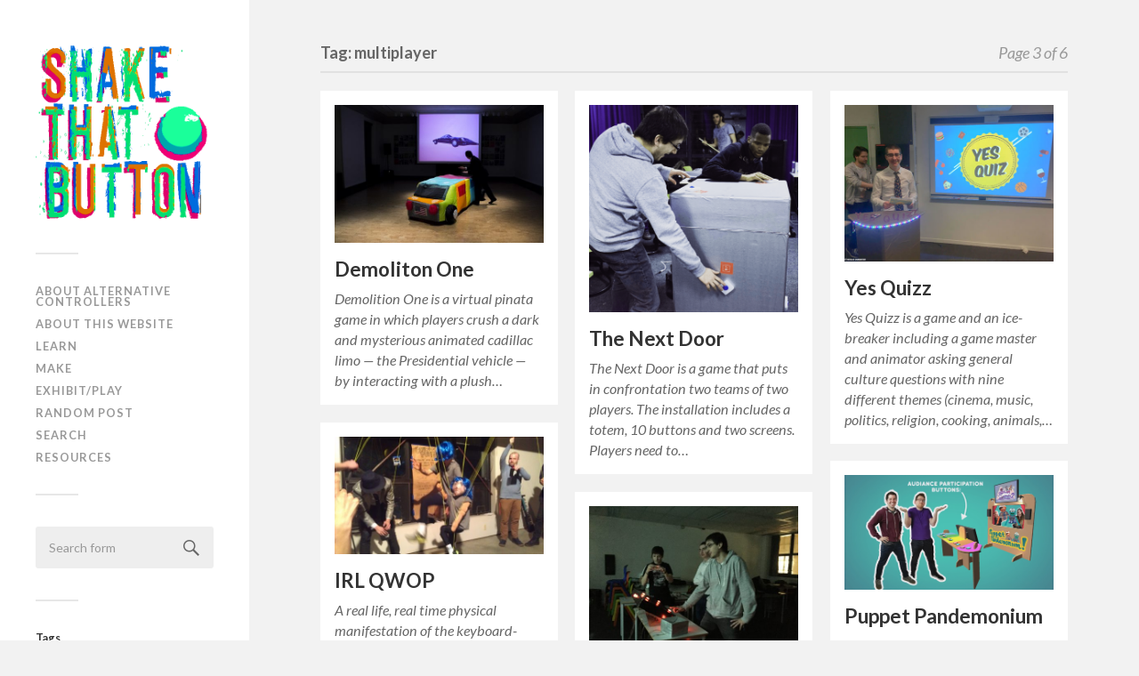

--- FILE ---
content_type: text/html; charset=UTF-8
request_url: http://shakethatbutton.com/tag/multiplayer/page/3/
body_size: 12327
content:
<!DOCTYPE html>

<html class="no-js" lang="en-GB">

	<head profile="http://gmpg.org/xfn/11">
		
		<meta http-equiv="Content-Type" content="text/html; charset=UTF-8" />
		<meta name="viewport" content="width=device-width, initial-scale=1.0, maximum-scale=1.0, user-scalable=no" >
				
				 
		<title>multiplayer &#8211; Page 3 &#8211; Shake That Button</title>
<script>document.documentElement.className = document.documentElement.className.replace("no-js","js");</script>
<link rel='dns-prefetch' href='//s.w.org' />
<link rel="alternate" type="application/rss+xml" title="Shake That Button &raquo; Feed" href="http://shakethatbutton.com/feed/" />
<link rel="alternate" type="application/rss+xml" title="Shake That Button &raquo; Comments Feed" href="http://shakethatbutton.com/comments/feed/" />
<link rel="alternate" type="application/rss+xml" title="Shake That Button &raquo; multiplayer Tag Feed" href="http://shakethatbutton.com/tag/multiplayer/feed/" />
		<script type="text/javascript">
			window._wpemojiSettings = {"baseUrl":"https:\/\/s.w.org\/images\/core\/emoji\/11.2.0\/72x72\/","ext":".png","svgUrl":"https:\/\/s.w.org\/images\/core\/emoji\/11.2.0\/svg\/","svgExt":".svg","source":{"concatemoji":"http:\/\/shakethatbutton.com\/wp-includes\/js\/wp-emoji-release.min.js?ver=5.1.21"}};
			!function(e,a,t){var n,r,o,i=a.createElement("canvas"),p=i.getContext&&i.getContext("2d");function s(e,t){var a=String.fromCharCode;p.clearRect(0,0,i.width,i.height),p.fillText(a.apply(this,e),0,0);e=i.toDataURL();return p.clearRect(0,0,i.width,i.height),p.fillText(a.apply(this,t),0,0),e===i.toDataURL()}function c(e){var t=a.createElement("script");t.src=e,t.defer=t.type="text/javascript",a.getElementsByTagName("head")[0].appendChild(t)}for(o=Array("flag","emoji"),t.supports={everything:!0,everythingExceptFlag:!0},r=0;r<o.length;r++)t.supports[o[r]]=function(e){if(!p||!p.fillText)return!1;switch(p.textBaseline="top",p.font="600 32px Arial",e){case"flag":return s([55356,56826,55356,56819],[55356,56826,8203,55356,56819])?!1:!s([55356,57332,56128,56423,56128,56418,56128,56421,56128,56430,56128,56423,56128,56447],[55356,57332,8203,56128,56423,8203,56128,56418,8203,56128,56421,8203,56128,56430,8203,56128,56423,8203,56128,56447]);case"emoji":return!s([55358,56760,9792,65039],[55358,56760,8203,9792,65039])}return!1}(o[r]),t.supports.everything=t.supports.everything&&t.supports[o[r]],"flag"!==o[r]&&(t.supports.everythingExceptFlag=t.supports.everythingExceptFlag&&t.supports[o[r]]);t.supports.everythingExceptFlag=t.supports.everythingExceptFlag&&!t.supports.flag,t.DOMReady=!1,t.readyCallback=function(){t.DOMReady=!0},t.supports.everything||(n=function(){t.readyCallback()},a.addEventListener?(a.addEventListener("DOMContentLoaded",n,!1),e.addEventListener("load",n,!1)):(e.attachEvent("onload",n),a.attachEvent("onreadystatechange",function(){"complete"===a.readyState&&t.readyCallback()})),(n=t.source||{}).concatemoji?c(n.concatemoji):n.wpemoji&&n.twemoji&&(c(n.twemoji),c(n.wpemoji)))}(window,document,window._wpemojiSettings);
		</script>
		<style type="text/css">
img.wp-smiley,
img.emoji {
	display: inline !important;
	border: none !important;
	box-shadow: none !important;
	height: 1em !important;
	width: 1em !important;
	margin: 0 .07em !important;
	vertical-align: -0.1em !important;
	background: none !important;
	padding: 0 !important;
}
</style>
			<style type="text/css">
				</style>
	<link rel='stylesheet' id='wp-block-library-css'  href='http://shakethatbutton.com/wp-includes/css/dist/block-library/style.min.css?ver=5.1.21' type='text/css' media='all' />
<link rel='stylesheet' id='wp-paginate-css'  href='http://shakethatbutton.com/wp-content/plugins/wp-paginate/css/wp-paginate.css?ver=2.0.7' type='text/css' media='screen' />
<link rel='stylesheet' id='fukasawa_googleFonts-css'  href='//fonts.googleapis.com/css?family=Lato%3A400%2C400italic%2C700%2C700italic&#038;ver=5.1.21' type='text/css' media='all' />
<link rel='stylesheet' id='fukasawa_genericons-css'  href='http://shakethatbutton.com/wp-content/themes/fukasawa/genericons/genericons.css?ver=5.1.21' type='text/css' media='all' />
<link rel='stylesheet' id='fukasawa_style-css'  href='http://shakethatbutton.com/wp-content/themes/fukasawa/style.css?ver=5.1.21' type='text/css' media='all' />
<script type='text/javascript' src='http://shakethatbutton.com/wp-includes/js/jquery/jquery.js?ver=1.12.4'></script>
<script type='text/javascript' src='http://shakethatbutton.com/wp-includes/js/jquery/jquery-migrate.min.js?ver=1.4.1'></script>
<link rel='https://api.w.org/' href='http://shakethatbutton.com/wp-json/' />
<link rel="EditURI" type="application/rsd+xml" title="RSD" href="http://shakethatbutton.com/xmlrpc.php?rsd" />
<link rel="wlwmanifest" type="application/wlwmanifest+xml" href="http://shakethatbutton.com/wp-includes/wlwmanifest.xml" /> 
<meta name="generator" content="WordPress 5.1.21" />
      
	      <!-- Customizer CSS --> 
	      
	      <style type="text/css">
	           	           	           	           	           	           	           	           	           	           	           	           	           	           	           	           	           	           	           	           	           	           	           	           	           	           	           	           	           	           	           	           
	           	           	           	           
	           	           	           	           	      </style> 
	      
	      <!--/Customizer CSS-->
	      
      	
	</head>
	
	<body class="archive paged tag tag-multiplayer tag-25 paged-3 tag-paged-3 wp-is-not-mobile">
	
		<div class="mobile-navigation">
	
			<ul class="mobile-menu">
						
				<li id="menu-item-1755" class="menu-item menu-item-type-post_type menu-item-object-page menu-item-1755"><a href="http://shakethatbutton.com/about-alternative-controllers/">About alternative controllers</a></li>
<li id="menu-item-1752" class="menu-item menu-item-type-post_type menu-item-object-page menu-item-1752"><a href="http://shakethatbutton.com/what-is-this-website/">About this website</a></li>
<li id="menu-item-1751" class="menu-item menu-item-type-post_type menu-item-object-page menu-item-1751"><a href="http://shakethatbutton.com/wow-inspiration/">Learn</a></li>
<li id="menu-item-1754" class="menu-item menu-item-type-post_type menu-item-object-page menu-item-1754"><a href="http://shakethatbutton.com/where-to-make-them/">Make</a></li>
<li id="menu-item-1753" class="menu-item menu-item-type-post_type menu-item-object-page menu-item-1753"><a href="http://shakethatbutton.com/where-to-playexhibit/">Exhibit/Play</a></li>
<li id="menu-item-1750" class="menu-item menu-item-type-post_type menu-item-object-page menu-item-1750"><a href="http://shakethatbutton.com/random/">Random post</a></li>
<li id="menu-item-1763" class="menu-item menu-item-type-post_type menu-item-object-page menu-item-1763"><a href="http://shakethatbutton.com/search/">Search</a></li>
<li id="menu-item-2305" class="menu-item menu-item-type-custom menu-item-object-custom menu-item-2305"><a href="https://altctrls.info/">Resources</a></li>
				
			 </ul>
		 
		</div> <!-- /mobile-navigation -->
	
		<div class="sidebar">
		
						
		        <a class="blog-logo" href='http://shakethatbutton.com/' title='Shake That Button &mdash; Alternative controllers, video game installations and playful performances' rel='home'>
		        	<img src='http://shakethatbutton.com/wp-content/uploads/2017/09/shake-square.png' alt='Shake That Button'>
		        </a>
		
						
			<a class="nav-toggle hidden" title="Click to view the navigation" href="#">
			
				<div class="bars">
				
					<div class="bar"></div>
					<div class="bar"></div>
					<div class="bar"></div>
					
					<div class="clear"></div>
				
				</div>
				
				<p>
					<span class="menu">Menu</span>
					<span class="close">Close</span>
				</p>
			
			</a>
			
			<ul class="main-menu">
				
				<li class="menu-item menu-item-type-post_type menu-item-object-page menu-item-1755"><a href="http://shakethatbutton.com/about-alternative-controllers/">About alternative controllers</a></li>
<li class="menu-item menu-item-type-post_type menu-item-object-page menu-item-1752"><a href="http://shakethatbutton.com/what-is-this-website/">About this website</a></li>
<li class="menu-item menu-item-type-post_type menu-item-object-page menu-item-1751"><a href="http://shakethatbutton.com/wow-inspiration/">Learn</a></li>
<li class="menu-item menu-item-type-post_type menu-item-object-page menu-item-1754"><a href="http://shakethatbutton.com/where-to-make-them/">Make</a></li>
<li class="menu-item menu-item-type-post_type menu-item-object-page menu-item-1753"><a href="http://shakethatbutton.com/where-to-playexhibit/">Exhibit/Play</a></li>
<li class="menu-item menu-item-type-post_type menu-item-object-page menu-item-1750"><a href="http://shakethatbutton.com/random/">Random post</a></li>
<li class="menu-item menu-item-type-post_type menu-item-object-page menu-item-1763"><a href="http://shakethatbutton.com/search/">Search</a></li>
<li class="menu-item menu-item-type-custom menu-item-object-custom menu-item-2305"><a href="https://altctrls.info/">Resources</a></li>
				
			 </ul>
			 
			 <div class="widgets">
			 
			 	<div class="widget widget_search"><div class="widget-content"><form method="get" class="search-form" id="search-form" action="http://shakethatbutton.com/">
	<input type="search" class="search-field" placeholder="Search form" name="s" id="s" /> 
	<a id="searchsubmit" class="search-button" onclick="document.getElementById('search-form').submit(); return false;"><div class="genericon genericon-search"></div></a>
</form></div><div class="clear"></div></div><div class="widget widget_tag_cloud"><div class="widget-content"><h3 class="widget-title">Tags</h3><div class="tagcloud"><a href="http://shakethatbutton.com/tag/2-players/" class="tag-cloud-link tag-link-6 tag-link-position-1" style="font-size: 20.669683257919pt;" aria-label="2 players (198 items)">2 players</a>
<a href="http://shakethatbutton.com/tag/air/" class="tag-cloud-link tag-link-122 tag-link-position-2" style="font-size: 14.461538461538pt;" aria-label="air (20 items)">air</a>
<a href="http://shakethatbutton.com/tag/altctrljam/" class="tag-cloud-link tag-link-117 tag-link-position-3" style="font-size: 15.031674208145pt;" aria-label="altctrljam (25 items)">altctrljam</a>
<a href="http://shakethatbutton.com/tag/amazeathome/" class="tag-cloud-link tag-link-169 tag-link-position-4" style="font-size: 11.484162895928pt;" aria-label="amazeathome (6 items)">amazeathome</a>
<a href="http://shakethatbutton.com/tag/analogical/" class="tag-cloud-link tag-link-47 tag-link-position-5" style="font-size: 16.995475113122pt;" aria-label="analogical (51 items)">analogical</a>
<a href="http://shakethatbutton.com/tag/animal/" class="tag-cloud-link tag-link-56 tag-link-position-6" style="font-size: 15.981900452489pt;" aria-label="animal (35 items)">animal</a>
<a href="http://shakethatbutton.com/tag/arcade/" class="tag-cloud-link tag-link-85 tag-link-position-7" style="font-size: 19.085972850679pt;" aria-label="arcade (111 items)">arcade</a>
<a href="http://shakethatbutton.com/tag/asymmetric/" class="tag-cloud-link tag-link-92 tag-link-position-8" style="font-size: 16.742081447964pt;" aria-label="asymmetric (47 items)">asymmetric</a>
<a href="http://shakethatbutton.com/tag/augmented-reality/" class="tag-cloud-link tag-link-146 tag-link-position-9" style="font-size: 10.533936651584pt;" aria-label="augmented reality (4 items)">augmented reality</a>
<a href="http://shakethatbutton.com/tag/barcode/" class="tag-cloud-link tag-link-179 tag-link-position-10" style="font-size: 11.484162895928pt;" aria-label="barcode (6 items)">barcode</a>
<a href="http://shakethatbutton.com/tag/body/" class="tag-cloud-link tag-link-15 tag-link-position-11" style="font-size: 17.565610859729pt;" aria-label="body (64 items)">body</a>
<a href="http://shakethatbutton.com/tag/bomb/" class="tag-cloud-link tag-link-54 tag-link-position-12" style="font-size: 9.9004524886878pt;" aria-label="bomb (3 items)">bomb</a>
<a href="http://shakethatbutton.com/tag/boxed/" class="tag-cloud-link tag-link-162 tag-link-position-13" style="font-size: 12.434389140271pt;" aria-label="boxed (9 items)">boxed</a>
<a href="http://shakethatbutton.com/tag/button/" class="tag-cloud-link tag-link-14 tag-link-position-14" style="font-size: 15.79185520362pt;" aria-label="button (33 items)">button</a>
<a href="http://shakethatbutton.com/tag/cardboard/" class="tag-cloud-link tag-link-180 tag-link-position-15" style="font-size: 13.574660633484pt;" aria-label="cardboard (14 items)">cardboard</a>
<a href="http://shakethatbutton.com/tag/clumsimulator/" class="tag-cloud-link tag-link-31 tag-link-position-16" style="font-size: 14.588235294118pt;" aria-label="clumsimulator (21 items)">clumsimulator</a>
<a href="http://shakethatbutton.com/tag/coin-operated/" class="tag-cloud-link tag-link-96 tag-link-position-17" style="font-size: 10.533936651584pt;" aria-label="coin-operated (4 items)">coin-operated</a>
<a href="http://shakethatbutton.com/tag/communication/" class="tag-cloud-link tag-link-5 tag-link-position-18" style="font-size: 16.868778280543pt;" aria-label="communication (49 items)">communication</a>
<a href="http://shakethatbutton.com/tag/competitive/" class="tag-cloud-link tag-link-16 tag-link-position-19" style="font-size: 19.909502262443pt;" aria-label="competitive (151 items)">competitive</a>
<a href="http://shakethatbutton.com/tag/cooperative/" class="tag-cloud-link tag-link-17 tag-link-position-20" style="font-size: 19.972850678733pt;" aria-label="cooperative (155 items)">cooperative</a>
<a href="http://shakethatbutton.com/tag/crafts/" class="tag-cloud-link tag-link-150 tag-link-position-21" style="font-size: 14.461538461538pt;" aria-label="crafts (20 items)">crafts</a>
<a href="http://shakethatbutton.com/tag/crowd/" class="tag-cloud-link tag-link-125 tag-link-position-22" style="font-size: 14.714932126697pt;" aria-label="crowd (22 items)">crowd</a>
<a href="http://shakethatbutton.com/tag/custom/" class="tag-cloud-link tag-link-84 tag-link-position-23" style="font-size: 21.809954751131pt;" aria-label="custom (300 items)">custom</a>
<a href="http://shakethatbutton.com/tag/dancing/" class="tag-cloud-link tag-link-94 tag-link-position-24" style="font-size: 14.714932126697pt;" aria-label="dancing (22 items)">dancing</a>
<a href="http://shakethatbutton.com/tag/destructive/" class="tag-cloud-link tag-link-177 tag-link-position-25" style="font-size: 9.9004524886878pt;" aria-label="destructive (3 items)">destructive</a>
<a href="http://shakethatbutton.com/tag/disability/" class="tag-cloud-link tag-link-185 tag-link-position-26" style="font-size: 9.9004524886878pt;" aria-label="disability (3 items)">disability</a>
<a href="http://shakethatbutton.com/tag/earth/" class="tag-cloud-link tag-link-178 tag-link-position-27" style="font-size: 11.0407239819pt;" aria-label="earth (5 items)">earth</a>
<a href="http://shakethatbutton.com/tag/eniarof/" class="tag-cloud-link tag-link-148 tag-link-position-28" style="font-size: 13.384615384615pt;" aria-label="eniarof (13 items)">eniarof</a>
<a href="http://shakethatbutton.com/tag/enjmin/" class="tag-cloud-link tag-link-184 tag-link-position-29" style="font-size: 14.841628959276pt;" aria-label="ENJMIN (23 items)">ENJMIN</a>
<a href="http://shakethatbutton.com/tag/escape/" class="tag-cloud-link tag-link-163 tag-link-position-30" style="font-size: 12.941176470588pt;" aria-label="escape (11 items)">escape</a>
<a href="http://shakethatbutton.com/tag/etch-a-sketch/" class="tag-cloud-link tag-link-110 tag-link-position-31" style="font-size: 11.0407239819pt;" aria-label="etch a sketch (5 items)">etch a sketch</a>
<a href="http://shakethatbutton.com/tag/eye-tracking/" class="tag-cloud-link tag-link-115 tag-link-position-32" style="font-size: 9.1402714932127pt;" aria-label="eye tracking (2 items)">eye tracking</a>
<a href="http://shakethatbutton.com/tag/fighting/" class="tag-cloud-link tag-link-35 tag-link-position-33" style="font-size: 15.285067873303pt;" aria-label="fighting (27 items)">fighting</a>
<a href="http://shakethatbutton.com/tag/fine-art/" class="tag-cloud-link tag-link-174 tag-link-position-34" style="font-size: 9.1402714932127pt;" aria-label="fine art (2 items)">fine art</a>
<a href="http://shakethatbutton.com/tag/fire/" class="tag-cloud-link tag-link-142 tag-link-position-35" style="font-size: 9.9004524886878pt;" aria-label="fire (3 items)">fire</a>
<a href="http://shakethatbutton.com/tag/food/" class="tag-cloud-link tag-link-77 tag-link-position-36" style="font-size: 15.475113122172pt;" aria-label="food (29 items)">food</a>
<a href="http://shakethatbutton.com/tag/furniture/" class="tag-cloud-link tag-link-154 tag-link-position-37" style="font-size: 15.285067873303pt;" aria-label="furniture (27 items)">furniture</a>
<a href="http://shakethatbutton.com/tag/game-console/" class="tag-cloud-link tag-link-152 tag-link-position-38" style="font-size: 12.434389140271pt;" aria-label="game console (9 items)">game console</a>
<a href="http://shakethatbutton.com/tag/generative/" class="tag-cloud-link tag-link-61 tag-link-position-39" style="font-size: 17.502262443439pt;" aria-label="generative (62 items)">generative</a>
<a href="http://shakethatbutton.com/tag/hack/" class="tag-cloud-link tag-link-87 tag-link-position-40" style="font-size: 17.185520361991pt;" aria-label="hack (55 items)">hack</a>
<a href="http://shakethatbutton.com/tag/haptic/" class="tag-cloud-link tag-link-182 tag-link-position-41" style="font-size: 11.484162895928pt;" aria-label="haptic (6 items)">haptic</a>
<a href="http://shakethatbutton.com/tag/idle/" class="tag-cloud-link tag-link-98 tag-link-position-42" style="font-size: 14.20814479638pt;" aria-label="idle (18 items)">idle</a>
<a href="http://shakethatbutton.com/tag/immersion/" class="tag-cloud-link tag-link-41 tag-link-position-43" style="font-size: 15.981900452489pt;" aria-label="immersion (35 items)">immersion</a>
<a href="http://shakethatbutton.com/tag/installation/" class="tag-cloud-link tag-link-82 tag-link-position-44" style="font-size: 20.606334841629pt;" aria-label="installation (193 items)">installation</a>
<a href="http://shakethatbutton.com/tag/intimacy/" class="tag-cloud-link tag-link-38 tag-link-position-45" style="font-size: 15.981900452489pt;" aria-label="intimacy (35 items)">intimacy</a>
<a href="http://shakethatbutton.com/tag/investigation/" class="tag-cloud-link tag-link-165 tag-link-position-46" style="font-size: 11.0407239819pt;" aria-label="investigation (5 items)">investigation</a>
<a href="http://shakethatbutton.com/tag/key-mapping/" class="tag-cloud-link tag-link-44 tag-link-position-47" style="font-size: 11.484162895928pt;" aria-label="key mapping (6 items)">key mapping</a>
<a href="http://shakethatbutton.com/tag/labyrinth/" class="tag-cloud-link tag-link-187 tag-link-position-48" style="font-size: 9.9004524886878pt;" aria-label="labyrinth (3 items)">labyrinth</a>
<a href="http://shakethatbutton.com/tag/light/" class="tag-cloud-link tag-link-118 tag-link-position-49" style="font-size: 17.882352941176pt;" aria-label="light (72 items)">light</a>
<a href="http://shakethatbutton.com/tag/mask/" class="tag-cloud-link tag-link-12 tag-link-position-50" style="font-size: 12.117647058824pt;" aria-label="mask (8 items)">mask</a>
<a href="http://shakethatbutton.com/tag/mind/" class="tag-cloud-link tag-link-103 tag-link-position-51" style="font-size: 10.533936651584pt;" aria-label="mind (4 items)">mind</a>
<a href="http://shakethatbutton.com/tag/motion-tracking/" class="tag-cloud-link tag-link-58 tag-link-position-52" style="font-size: 15.285067873303pt;" aria-label="motion tracking (27 items)">motion tracking</a>
<a href="http://shakethatbutton.com/tag/multiplayer/" class="tag-cloud-link tag-link-25 tag-link-position-53" style="font-size: 20.162895927602pt;" aria-label="multiplayer (166 items)">multiplayer</a>
<a href="http://shakethatbutton.com/tag/musical-instrument/" class="tag-cloud-link tag-link-62 tag-link-position-54" style="font-size: 17.31221719457pt;" aria-label="musical instrument (58 items)">musical instrument</a>
<a href="http://shakethatbutton.com/tag/no-electronics/" class="tag-cloud-link tag-link-36 tag-link-position-55" style="font-size: 14.461538461538pt;" aria-label="no electronics (20 items)">no electronics</a>
<a href="http://shakethatbutton.com/tag/no-hands/" class="tag-cloud-link tag-link-18 tag-link-position-56" style="font-size: 16.932126696833pt;" aria-label="no hands (50 items)">no hands</a>
<a href="http://shakethatbutton.com/tag/no-programming/" class="tag-cloud-link tag-link-71 tag-link-position-57" style="font-size: 16.171945701357pt;" aria-label="no programming (38 items)">no programming</a>
<a href="http://shakethatbutton.com/tag/no-screen/" class="tag-cloud-link tag-link-29 tag-link-position-58" style="font-size: 20.226244343891pt;" aria-label="no screen (167 items)">no screen</a>
<a href="http://shakethatbutton.com/tag/no-visibility/" class="tag-cloud-link tag-link-32 tag-link-position-59" style="font-size: 15.981900452489pt;" aria-label="no visibility (35 items)">no visibility</a>
<a href="http://shakethatbutton.com/tag/oujevipo-exhibition/" class="tag-cloud-link tag-link-147 tag-link-position-60" style="font-size: 11.0407239819pt;" aria-label="oujevipo exhibition (5 items)">oujevipo exhibition</a>
<a href="http://shakethatbutton.com/tag/outdoor/" class="tag-cloud-link tag-link-64 tag-link-position-61" style="font-size: 14.968325791855pt;" aria-label="outdoor (24 items)">outdoor</a>
<a href="http://shakethatbutton.com/tag/oversized/" class="tag-cloud-link tag-link-34 tag-link-position-62" style="font-size: 15.665158371041pt;" aria-label="oversized (31 items)">oversized</a>
<a href="http://shakethatbutton.com/tag/pain/" class="tag-cloud-link tag-link-88 tag-link-position-63" style="font-size: 14.20814479638pt;" aria-label="pain (18 items)">pain</a>
<a href="http://shakethatbutton.com/tag/paper/" class="tag-cloud-link tag-link-51 tag-link-position-64" style="font-size: 17.438914027149pt;" aria-label="paper (61 items)">paper</a>
<a href="http://shakethatbutton.com/tag/performance/" class="tag-cloud-link tag-link-83 tag-link-position-65" style="font-size: 17.122171945701pt;" aria-label="performance (54 items)">performance</a>
<a href="http://shakethatbutton.com/tag/pinball/" class="tag-cloud-link tag-link-90 tag-link-position-66" style="font-size: 12.941176470588pt;" aria-label="pinball (11 items)">pinball</a>
<a href="http://shakethatbutton.com/tag/plant/" class="tag-cloud-link tag-link-99 tag-link-position-67" style="font-size: 12.434389140271pt;" aria-label="plant (9 items)">plant</a>
<a href="http://shakethatbutton.com/tag/playable-at-home/" class="tag-cloud-link tag-link-66 tag-link-position-68" style="font-size: 16.108597285068pt;" aria-label="playable at home (37 items)">playable at home</a>
<a href="http://shakethatbutton.com/tag/projection/" class="tag-cloud-link tag-link-156 tag-link-position-69" style="font-size: 11.0407239819pt;" aria-label="projection (5 items)">projection</a>
<a href="http://shakethatbutton.com/tag/projection-mapping/" class="tag-cloud-link tag-link-109 tag-link-position-70" style="font-size: 15.981900452489pt;" aria-label="projection mapping (35 items)">projection mapping</a>
<a href="http://shakethatbutton.com/tag/puppet/" class="tag-cloud-link tag-link-176 tag-link-position-71" style="font-size: 12.434389140271pt;" aria-label="puppet (9 items)">puppet</a>
<a href="http://shakethatbutton.com/tag/quiz/" class="tag-cloud-link tag-link-143 tag-link-position-72" style="font-size: 9.9004524886878pt;" aria-label="quiz (3 items)">quiz</a>
<a href="http://shakethatbutton.com/tag/racing/" class="tag-cloud-link tag-link-23 tag-link-position-73" style="font-size: 15.79185520362pt;" aria-label="racing (33 items)">racing</a>
<a href="http://shakethatbutton.com/tag/random-bazar/" class="tag-cloud-link tag-link-127 tag-link-position-74" style="font-size: 11.484162895928pt;" aria-label="random bazar (6 items)">random bazar</a>
<a href="http://shakethatbutton.com/tag/repurposing/" class="tag-cloud-link tag-link-145 tag-link-position-75" style="font-size: 16.425339366516pt;" aria-label="repurposing (42 items)">repurposing</a>
<a href="http://shakethatbutton.com/tag/rhythm/" class="tag-cloud-link tag-link-76 tag-link-position-76" style="font-size: 15.031674208145pt;" aria-label="rhythm (25 items)">rhythm</a>
<a href="http://shakethatbutton.com/tag/robot/" class="tag-cloud-link tag-link-173 tag-link-position-77" style="font-size: 13.131221719457pt;" aria-label="robot (12 items)">robot</a>
<a href="http://shakethatbutton.com/tag/room/" class="tag-cloud-link tag-link-153 tag-link-position-78" style="font-size: 15.285067873303pt;" aria-label="room (27 items)">room</a>
<a href="http://shakethatbutton.com/tag/rope/" class="tag-cloud-link tag-link-183 tag-link-position-79" style="font-size: 12.434389140271pt;" aria-label="rope (9 items)">rope</a>
<a href="http://shakethatbutton.com/tag/salone-ludico/" class="tag-cloud-link tag-link-133 tag-link-position-80" style="font-size: 11.800904977376pt;" aria-label="salone ludico (7 items)">salone ludico</a>
<a href="http://shakethatbutton.com/tag/scent/" class="tag-cloud-link tag-link-167 tag-link-position-81" style="font-size: 8pt;" aria-label="scent (1 item)">scent</a>
<a href="http://shakethatbutton.com/tag/science/" class="tag-cloud-link tag-link-175 tag-link-position-82" style="font-size: 10.533936651584pt;" aria-label="science (4 items)">science</a>
<a href="http://shakethatbutton.com/tag/sexuality/" class="tag-cloud-link tag-link-100 tag-link-position-83" style="font-size: 12.117647058824pt;" aria-label="sexuality (8 items)">sexuality</a>
<a href="http://shakethatbutton.com/tag/shooting/" class="tag-cloud-link tag-link-69 tag-link-position-84" style="font-size: 15.348416289593pt;" aria-label="shooting (28 items)">shooting</a>
<a href="http://shakethatbutton.com/tag/simon-says/" class="tag-cloud-link tag-link-13 tag-link-position-85" style="font-size: 13.131221719457pt;" aria-label="simon says (12 items)">simon says</a>
<a href="http://shakethatbutton.com/tag/smartphone/" class="tag-cloud-link tag-link-67 tag-link-position-86" style="font-size: 15.348416289593pt;" aria-label="smartphone (28 items)">smartphone</a>
<a href="http://shakethatbutton.com/tag/snapshot/" class="tag-cloud-link tag-link-75 tag-link-position-87" style="font-size: 12.434389140271pt;" aria-label="snapshot (9 items)">snapshot</a>
<a href="http://shakethatbutton.com/tag/softness/" class="tag-cloud-link tag-link-105 tag-link-position-88" style="font-size: 15.79185520362pt;" aria-label="softness (33 items)">softness</a>
<a href="http://shakethatbutton.com/tag/solo/" class="tag-cloud-link tag-link-11 tag-link-position-89" style="font-size: 22pt;" aria-label="solo (324 items)">solo</a>
<a href="http://shakethatbutton.com/tag/sphere/" class="tag-cloud-link tag-link-134 tag-link-position-90" style="font-size: 12.68778280543pt;" aria-label="sphere (10 items)">sphere</a>
<a href="http://shakethatbutton.com/tag/sport/" class="tag-cloud-link tag-link-104 tag-link-position-91" style="font-size: 17.058823529412pt;" aria-label="sport (53 items)">sport</a>
<a href="http://shakethatbutton.com/tag/storytelling/" class="tag-cloud-link tag-link-68 tag-link-position-92" style="font-size: 17.502262443439pt;" aria-label="storytelling (62 items)">storytelling</a>
<a href="http://shakethatbutton.com/tag/teams/" class="tag-cloud-link tag-link-33 tag-link-position-93" style="font-size: 15.348416289593pt;" aria-label="teams (28 items)">teams</a>
<a href="http://shakethatbutton.com/tag/touch/" class="tag-cloud-link tag-link-186 tag-link-position-94" style="font-size: 12.68778280543pt;" aria-label="touch (10 items)">touch</a>
<a href="http://shakethatbutton.com/tag/toy/" class="tag-cloud-link tag-link-50 tag-link-position-95" style="font-size: 16.932126696833pt;" aria-label="toy (50 items)">toy</a>
<a href="http://shakethatbutton.com/tag/twister/" class="tag-cloud-link tag-link-93 tag-link-position-96" style="font-size: 12.434389140271pt;" aria-label="twister (9 items)">twister</a>
<a href="http://shakethatbutton.com/tag/vehicle/" class="tag-cloud-link tag-link-157 tag-link-position-97" style="font-size: 15.285067873303pt;" aria-label="vehicle (27 items)">vehicle</a>
<a href="http://shakethatbutton.com/tag/voice/" class="tag-cloud-link tag-link-37 tag-link-position-98" style="font-size: 13.891402714932pt;" aria-label="voice (16 items)">voice</a>
<a href="http://shakethatbutton.com/tag/vr/" class="tag-cloud-link tag-link-53 tag-link-position-99" style="font-size: 15.285067873303pt;" aria-label="VR (27 items)">VR</a>
<a href="http://shakethatbutton.com/tag/water/" class="tag-cloud-link tag-link-112 tag-link-position-100" style="font-size: 14.968325791855pt;" aria-label="water (24 items)">water</a>
<a href="http://shakethatbutton.com/tag/weapon/" class="tag-cloud-link tag-link-107 tag-link-position-101" style="font-size: 12.941176470588pt;" aria-label="weapon (11 items)">weapon</a>
<a href="http://shakethatbutton.com/tag/wearable/" class="tag-cloud-link tag-link-73 tag-link-position-102" style="font-size: 18.009049773756pt;" aria-label="wearable (75 items)">wearable</a>
<a href="http://shakethatbutton.com/tag/zoo-machines/" class="tag-cloud-link tag-link-119 tag-link-position-103" style="font-size: 15.348416289593pt;" aria-label="zoomachines (28 items)">zoomachines</a></div>
</div><div class="clear"></div></div>			 
			 </div>
			 
			 <div class="credits">
			 
			 	<p>&copy; 2026 <a href="http://shakethatbutton.com/">Shake That Button</a>.</p>
			 	<p>Powered by <a href="http://www.wordpress.org">WordPress</a>.</p>
			 	<p>Theme by <a href="http://www.andersnoren.se">Anders Nor&eacute;n</a>.</p>
			 	
			 </div>
			
			 <div class="clear"></div>
							
		</div> <!-- /sidebar -->
	
		<div class="wrapper" id="wrapper">
<div class="content">

	<div class="page-title">
			
		<div class="section-inner">

			<h4>				Tag: multiplayer						
						
				<span>Page 3 of 6</span>
				
				<div class="clear"></div>
			
			</h4>
					
		</div> <!-- /section-inner -->
		
	</div> <!-- /page-title -->
	
		
					
		<div class="posts" id="posts">
			
									
				<div class="post-container">

	<div id="post-1793" class="post-1793 post type-post status-publish format-standard has-post-thumbnail hentry category-uncategorized tag-generative tag-multiplayer tag-softness tag-solo tag-sport tag-vehicle">
	
				
			<a class="featured-media" title="Demoliton One" href="http://shakethatbutton.com/demoliton-one/">	
				
				<img width="508" height="336" src="http://shakethatbutton.com/wp-content/uploads/2017/10/demolition-one-508x336.jpg" class="attachment-post-thumb size-post-thumb wp-post-image" alt="" srcset="http://shakethatbutton.com/wp-content/uploads/2017/10/demolition-one-508x336.jpg 508w, http://shakethatbutton.com/wp-content/uploads/2017/10/demolition-one-300x199.jpg 300w, http://shakethatbutton.com/wp-content/uploads/2017/10/demolition-one-768x508.jpg 768w, http://shakethatbutton.com/wp-content/uploads/2017/10/demolition-one-973x644.jpg 973w, http://shakethatbutton.com/wp-content/uploads/2017/10/demolition-one.jpg 1000w" sizes="(max-width: 508px) 100vw, 508px" />				
			</a> <!-- /featured-media -->
				
				
							
			<div class="post-header">
				
			    <h2 class="post-title"><a href="http://shakethatbutton.com/demoliton-one/" title="Demoliton One">Demoliton One</a></h2>
			    	    
			</div> <!-- /post-header -->
		
				
		<div class="post-excerpt">
		
			<p>Demolition One is a virtual pinata game in which players crush a dark and mysterious animated cadillac limo &#8212; the Presidential vehicle &#8212; by interacting with a plush&#8230;</p>
		
		</div>
		
			
	</div> <!-- /post -->

</div> <!-- /post-container -->				
									
				<div class="post-container">

	<div id="post-1908" class="post-1908 post type-post status-publish format-standard has-post-thumbnail hentry category-uncategorized tag-asymmetric tag-button tag-communication tag-custom tag-multiplayer tag-no-visibility tag-teams">
	
				
			<a class="featured-media" title="The Next Door" href="http://shakethatbutton.com/the-next-door/">	
				
				<img width="508" height="505" src="http://shakethatbutton.com/wp-content/uploads/2018/01/TheNextDoor-508x505.png" class="attachment-post-thumb size-post-thumb wp-post-image" alt="" srcset="http://shakethatbutton.com/wp-content/uploads/2018/01/TheNextDoor-508x505.png 508w, http://shakethatbutton.com/wp-content/uploads/2018/01/TheNextDoor-150x150.png 150w, http://shakethatbutton.com/wp-content/uploads/2018/01/TheNextDoor-768x764.png 768w, http://shakethatbutton.com/wp-content/uploads/2018/01/TheNextDoor-1024x1019.png 1024w, http://shakethatbutton.com/wp-content/uploads/2018/01/TheNextDoor-88x88.png 88w, http://shakethatbutton.com/wp-content/uploads/2018/01/TheNextDoor-973x968.png 973w" sizes="(max-width: 508px) 100vw, 508px" />				
			</a> <!-- /featured-media -->
				
				
							
			<div class="post-header">
				
			    <h2 class="post-title"><a href="http://shakethatbutton.com/the-next-door/" title="The Next Door">The Next Door</a></h2>
			    	    
			</div> <!-- /post-header -->
		
				
		<div class="post-excerpt">
		
			<p>The Next Door is a game that puts in confrontation two teams of two players. The installation includes a totem, 10 buttons and two screens. Players need to&#8230;</p>
		
		</div>
		
			
	</div> <!-- /post -->

</div> <!-- /post-container -->				
									
				<div class="post-container">

	<div id="post-1902" class="post-1902 post type-post status-publish format-standard has-post-thumbnail hentry category-uncategorized tag-multiplayer tag-performance tag-quiz">
	
				
			<a class="featured-media" title="Yes Quizz" href="http://shakethatbutton.com/yes-quizz/">	
				
				<img width="508" height="381" src="http://shakethatbutton.com/wp-content/uploads/2018/01/Yes-Quizz-508x381.jpg" class="attachment-post-thumb size-post-thumb wp-post-image" alt="" srcset="http://shakethatbutton.com/wp-content/uploads/2018/01/Yes-Quizz-508x381.jpg 508w, http://shakethatbutton.com/wp-content/uploads/2018/01/Yes-Quizz-300x225.jpg 300w, http://shakethatbutton.com/wp-content/uploads/2018/01/Yes-Quizz-768x576.jpg 768w, http://shakethatbutton.com/wp-content/uploads/2018/01/Yes-Quizz-1024x768.jpg 1024w, http://shakethatbutton.com/wp-content/uploads/2018/01/Yes-Quizz-973x730.jpg 973w" sizes="(max-width: 508px) 100vw, 508px" />				
			</a> <!-- /featured-media -->
				
				
							
			<div class="post-header">
				
			    <h2 class="post-title"><a href="http://shakethatbutton.com/yes-quizz/" title="Yes Quizz">Yes Quizz</a></h2>
			    	    
			</div> <!-- /post-header -->
		
				
		<div class="post-excerpt">
		
			<p>Yes Quizz is a game and an ice-breaker including a game master and animator asking general culture questions with nine different themes (cinema, music, politics, religion, cooking, animals,&#8230;</p>
		
		</div>
		
			
	</div> <!-- /post -->

</div> <!-- /post-container -->				
									
				<div class="post-container">

	<div id="post-1803" class="post-1803 post type-post status-publish format-standard has-post-thumbnail hentry category-uncategorized tag-body tag-clumsimulator tag-cooperative tag-multiplayer tag-no-electronics tag-no-programming tag-no-screen tag-performance tag-puppet">
	
				
			<a class="featured-media" title="IRL QWOP" href="http://shakethatbutton.com/irl-qwop/">	
				
				<img width="508" height="286" src="http://shakethatbutton.com/wp-content/uploads/2017/10/IRL-qwop-508x286.jpg" class="attachment-post-thumb size-post-thumb wp-post-image" alt="" srcset="http://shakethatbutton.com/wp-content/uploads/2017/10/IRL-qwop-508x286.jpg 508w, http://shakethatbutton.com/wp-content/uploads/2017/10/IRL-qwop-300x169.jpg 300w, http://shakethatbutton.com/wp-content/uploads/2017/10/IRL-qwop.jpg 600w" sizes="(max-width: 508px) 100vw, 508px" />				
			</a> <!-- /featured-media -->
				
				
							
			<div class="post-header">
				
			    <h2 class="post-title"><a href="http://shakethatbutton.com/irl-qwop/" title="IRL QWOP">IRL QWOP</a></h2>
			    	    
			</div> <!-- /post-header -->
		
				
		<div class="post-excerpt">
		
			<p>A real life, real time physical manifestation of the keyboard-controlled FLASH game by Bennett Foddy in the form of multi-player, &#8220;crowd sourced&#8221; marionette Created by: Isla Hansen Stuff&#8230;</p>
		
		</div>
		
			
	</div> <!-- /post -->

</div> <!-- /post-container -->				
									
				<div class="post-container">

	<div id="post-1861" class="post-1861 post type-post status-publish format-standard has-post-thumbnail hentry category-uncategorized tag-asymmetric tag-communication tag-multiplayer tag-performance tag-puppet tag-storytelling tag-wearable">
	
				
			<a class="featured-media" title="Puppet Pandemonium" href="http://shakethatbutton.com/puppet-pandemonium/">	
				
				<img width="508" height="281" src="http://shakethatbutton.com/wp-content/uploads/2017/12/puppet-pandemonium-508x281.png" class="attachment-post-thumb size-post-thumb wp-post-image" alt="" srcset="http://shakethatbutton.com/wp-content/uploads/2017/12/puppet-pandemonium-508x281.png 508w, http://shakethatbutton.com/wp-content/uploads/2017/12/puppet-pandemonium-300x166.png 300w, http://shakethatbutton.com/wp-content/uploads/2017/12/puppet-pandemonium-768x424.png 768w, http://shakethatbutton.com/wp-content/uploads/2017/12/puppet-pandemonium.png 849w" sizes="(max-width: 508px) 100vw, 508px" />				
			</a> <!-- /featured-media -->
				
				
							
			<div class="post-header">
				
			    <h2 class="post-title"><a href="http://shakethatbutton.com/puppet-pandemonium/" title="Puppet Pandemonium">Puppet Pandemonium</a></h2>
			    	    
			</div> <!-- /post-header -->
		
				
		<div class="post-excerpt">
		
			<p>Puppet Pandemonium is a puppetshow video game that uses the puppets as the controllers and as an element of audience participation. Created by : Fluffy Games Stuff used : -puppets&#8230;</p>
		
		</div>
		
			
	</div> <!-- /post -->

</div> <!-- /post-container -->				
									
				<div class="post-container">

	<div id="post-1905" class="post-1905 post type-post status-publish format-standard has-post-thumbnail hentry category-uncategorized tag-button tag-communication tag-cooperative tag-custom tag-multiplayer">
	
				
			<a class="featured-media" title="NOT.A.ROBOT." href="http://shakethatbutton.com/not-a-robot/">	
				
				<img width="508" height="381" src="http://shakethatbutton.com/wp-content/uploads/2018/01/NOTAROBOT-508x381.jpg" class="attachment-post-thumb size-post-thumb wp-post-image" alt="" srcset="http://shakethatbutton.com/wp-content/uploads/2018/01/NOTAROBOT-508x381.jpg 508w, http://shakethatbutton.com/wp-content/uploads/2018/01/NOTAROBOT-300x225.jpg 300w, http://shakethatbutton.com/wp-content/uploads/2018/01/NOTAROBOT-768x576.jpg 768w, http://shakethatbutton.com/wp-content/uploads/2018/01/NOTAROBOT-1024x768.jpg 1024w, http://shakethatbutton.com/wp-content/uploads/2018/01/NOTAROBOT-973x730.jpg 973w" sizes="(max-width: 508px) 100vw, 508px" />				
			</a> <!-- /featured-media -->
				
				
							
			<div class="post-header">
				
			    <h2 class="post-title"><a href="http://shakethatbutton.com/not-a-robot/" title="NOT.A.ROBOT.">NOT.A.ROBOT.</a></h2>
			    	    
			</div> <!-- /post-header -->
		
				
		<div class="post-excerpt">
		
			<p>This playable game from 2 to 4 players is a team game where we embody a robot with which we will have to make choices. He was greatly&#8230;</p>
		
		</div>
		
			
	</div> <!-- /post -->

</div> <!-- /post-container -->				
									
				<div class="post-container">

	<div id="post-1892" class="post-1892 post type-post status-publish format-standard has-post-thumbnail hentry category-uncategorized tag-cooperative tag-custom tag-installation tag-multiplayer">
	
				
			<a class="featured-media" title="Chroma Perspectio" href="http://shakethatbutton.com/chroma-perspectio/">	
				
				<img width="508" height="286" src="http://shakethatbutton.com/wp-content/uploads/2017/12/chroma-508x286.jpg" class="attachment-post-thumb size-post-thumb wp-post-image" alt="" srcset="http://shakethatbutton.com/wp-content/uploads/2017/12/chroma-508x286.jpg 508w, http://shakethatbutton.com/wp-content/uploads/2017/12/chroma-300x169.jpg 300w, http://shakethatbutton.com/wp-content/uploads/2017/12/chroma-768x432.jpg 768w, http://shakethatbutton.com/wp-content/uploads/2017/12/chroma.jpg 1024w, http://shakethatbutton.com/wp-content/uploads/2017/12/chroma-973x547.jpg 973w" sizes="(max-width: 508px) 100vw, 508px" />				
			</a> <!-- /featured-media -->
				
				
							
			<div class="post-header">
				
			    <h2 class="post-title"><a href="http://shakethatbutton.com/chroma-perspectio/" title="Chroma Perspectio">Chroma Perspectio</a></h2>
			    	    
			</div> <!-- /post-header -->
		
				
		<div class="post-excerpt">
		
			<p>Produced for Capitaine Futur and the Extraordinary Journey, an exhibition whose theme revolves around a “fantastical immersion into the depths of the computer, that super-machine of our day-to-day life,&#8230;</p>
		
		</div>
		
			
	</div> <!-- /post -->

</div> <!-- /post-container -->				
									
				<div class="post-container">

	<div id="post-1877" class="post-1877 post type-post status-publish format-standard has-post-thumbnail hentry category-uncategorized tag-body tag-communication tag-cooperative tag-intimacy tag-multiplayer tag-no-screen">
	
				
			<a class="featured-media" title="Bot Party" href="http://shakethatbutton.com/bot-party/">	
				
				<img width="508" height="276" src="http://shakethatbutton.com/wp-content/uploads/2017/12/bot-party-508x276.png" class="attachment-post-thumb size-post-thumb wp-post-image" alt="" srcset="http://shakethatbutton.com/wp-content/uploads/2017/12/bot-party-508x276.png 508w, http://shakethatbutton.com/wp-content/uploads/2017/12/bot-party-300x163.png 300w, http://shakethatbutton.com/wp-content/uploads/2017/12/bot-party-768x417.png 768w, http://shakethatbutton.com/wp-content/uploads/2017/12/bot-party-1024x556.png 1024w, http://shakethatbutton.com/wp-content/uploads/2017/12/bot-party-973x528.png 973w, http://shakethatbutton.com/wp-content/uploads/2017/12/bot-party.png 1195w" sizes="(max-width: 508px) 100vw, 508px" />				
			</a> <!-- /featured-media -->
				
				
							
			<div class="post-header">
				
			    <h2 class="post-title"><a href="http://shakethatbutton.com/bot-party/" title="Bot Party">Bot Party</a></h2>
			    	    
			</div> <!-- /post-header -->
		
				
		<div class="post-excerpt">
		
			<p>Bot Party in an interactive sound experience for humans. The bots have a problem. They have no way to communicate with their friends. Can you help? They need&#8230;</p>
		
		</div>
		
			
	</div> <!-- /post -->

</div> <!-- /post-container -->				
									
				<div class="post-container">

	<div id="post-1851" class="post-1851 post type-post status-publish format-standard has-post-thumbnail hentry category-uncategorized tag-analogical tag-asymmetric tag-communication tag-cooperative tag-custom tag-multiplayer tag-no-visibility tag-vehicle">
	
				
			<a class="featured-media" title="Too Many Captains (And Not Enough Wire)" href="http://shakethatbutton.com/too-many-captains-and-not-enough-wire/">	
				
				<img width="421" height="537" src="http://shakethatbutton.com/wp-content/uploads/2017/12/too-many-captains.png" class="attachment-post-thumb size-post-thumb wp-post-image" alt="" srcset="http://shakethatbutton.com/wp-content/uploads/2017/12/too-many-captains.png 421w, http://shakethatbutton.com/wp-content/uploads/2017/12/too-many-captains-235x300.png 235w" sizes="(max-width: 421px) 100vw, 421px" />				
			</a> <!-- /featured-media -->
				
				
							
			<div class="post-header">
				
			    <h2 class="post-title"><a href="http://shakethatbutton.com/too-many-captains-and-not-enough-wire/" title="Too Many Captains (And Not Enough Wire)">Too Many Captains (And Not Enough Wire)</a></h2>
			    	    
			</div> <!-- /post-header -->
		
				
		<div class="post-excerpt">
		
			<p>Too Many Captains (And Not Enough Wire) is a game where two or more players work together to pilot a spaceship through outer space. The engineer has a&#8230;</p>
		
		</div>
		
			
	</div> <!-- /post -->

</div> <!-- /post-container -->				
									
				<div class="post-container">

	<div id="post-1822" class="post-1822 post type-post status-publish format-standard has-post-thumbnail hentry category-uncategorized tag-barcode tag-crowd tag-multiplayer tag-performance">
	
				
			<a class="featured-media" title="The Incredible Playable Show" href="http://shakethatbutton.com/the-incredible-playable-show/">	
				
				<img width="508" height="339" src="http://shakethatbutton.com/wp-content/uploads/2017/11/The-incredible-playable-show-508x339.jpg" class="attachment-post-thumb size-post-thumb wp-post-image" alt="" srcset="http://shakethatbutton.com/wp-content/uploads/2017/11/The-incredible-playable-show-508x339.jpg 508w, http://shakethatbutton.com/wp-content/uploads/2017/11/The-incredible-playable-show-300x200.jpg 300w, http://shakethatbutton.com/wp-content/uploads/2017/11/The-incredible-playable-show-768x513.jpg 768w, http://shakethatbutton.com/wp-content/uploads/2017/11/The-incredible-playable-show-1024x684.jpg 1024w, http://shakethatbutton.com/wp-content/uploads/2017/11/The-incredible-playable-show-973x650.jpg 973w" sizes="(max-width: 508px) 100vw, 508px" />				
			</a> <!-- /featured-media -->
				
				
							
			<div class="post-header">
				
			    <h2 class="post-title"><a href="http://shakethatbutton.com/the-incredible-playable-show/" title="The Incredible Playable Show">The Incredible Playable Show</a></h2>
			    	    
			</div> <!-- /post-header -->
		
				
		<div class="post-excerpt">
		
			<p>The Incredible Playable Show is a 1-hour interactive stage show where everybody in the room gets to be a part of the action. Each show comprises of multiple&#8230;</p>
		
		</div>
		
			
	</div> <!-- /post -->

</div> <!-- /post-container -->				
									
				<div class="post-container">

	<div id="post-1826" class="post-1826 post type-post status-publish format-standard has-post-thumbnail hentry category-uncategorized tag-air tag-arcade tag-multiplayer tag-solo">
	
				
			<a class="featured-media" title="Wind Golf" href="http://shakethatbutton.com/wind-golf/">	
				
				<img width="508" height="284" src="http://shakethatbutton.com/wp-content/uploads/2017/12/wind-golf-508x284.png" class="attachment-post-thumb size-post-thumb wp-post-image" alt="" srcset="http://shakethatbutton.com/wp-content/uploads/2017/12/wind-golf-508x284.png 508w, http://shakethatbutton.com/wp-content/uploads/2017/12/wind-golf-300x168.png 300w, http://shakethatbutton.com/wp-content/uploads/2017/12/wind-golf-768x430.png 768w, http://shakethatbutton.com/wp-content/uploads/2017/12/wind-golf-1024x573.png 1024w, http://shakethatbutton.com/wp-content/uploads/2017/12/wind-golf-973x544.png 973w, http://shakethatbutton.com/wp-content/uploads/2017/12/wind-golf.png 1033w" sizes="(max-width: 508px) 100vw, 508px" />				
			</a> <!-- /featured-media -->
				
				
							
			<div class="post-header">
				
			    <h2 class="post-title"><a href="http://shakethatbutton.com/wind-golf/" title="Wind Golf">Wind Golf</a></h2>
			    	    
			</div> <!-- /post-header -->
		
				
		<div class="post-excerpt">
		
			<p>In Wind Golf, you play minigolf. But you don&#8217;t have a club. you can only blow. You are the wind You can pivot the box around to see&#8230;</p>
		
		</div>
		
			
	</div> <!-- /post -->

</div> <!-- /post-container -->				
									
				<div class="post-container">

	<div id="post-1789" class="post-1789 post type-post status-publish format-standard has-post-thumbnail hentry category-uncategorized tag-arcade tag-button tag-multiplayer tag-oujevipo-exhibition tag-oversized tag-solo tag-sport">
	
				
			<a class="featured-media" title="Super Mega Highway" href="http://shakethatbutton.com/super-mega-highway/">	
				
				<img width="508" height="677" src="http://shakethatbutton.com/wp-content/uploads/2017/10/wp1010365-508x677.jpg" class="attachment-post-thumb size-post-thumb wp-post-image" alt="" srcset="http://shakethatbutton.com/wp-content/uploads/2017/10/wp1010365-508x677.jpg 508w, http://shakethatbutton.com/wp-content/uploads/2017/10/wp1010365-225x300.jpg 225w, http://shakethatbutton.com/wp-content/uploads/2017/10/wp1010365.jpg 700w" sizes="(max-width: 508px) 100vw, 508px" />				
			</a> <!-- /featured-media -->
				
				
							
			<div class="post-header">
				
			    <h2 class="post-title"><a href="http://shakethatbutton.com/super-mega-highway/" title="Super Mega Highway">Super Mega Highway</a></h2>
			    	    
			</div> <!-- /post-header -->
		
				
		<div class="post-excerpt">
		
			<p>Super Mega Highway is a simple one-button dodging game&#8230;BUT LOOK AT THIS BUTTON! Yes. It’s huge. Probably one of the biggest buttons ever made for an arcade cabinet&#8230;.</p>
		
		</div>
		
			
	</div> <!-- /post -->

</div> <!-- /post-container -->				
									
				<div class="post-container">

	<div id="post-1785" class="post-1785 post type-post status-publish format-standard has-post-thumbnail hentry category-uncategorized tag-arcade tag-asymmetric tag-communication tag-cooperative tag-food tag-multiplayer tag-oujevipo-exhibition">
	
				
			<a class="featured-media" title="Hungry Buddy" href="http://shakethatbutton.com/hungry-buddy/">	
				
				<img width="508" height="418" src="http://shakethatbutton.com/wp-content/uploads/2017/10/wp1010122-508x418.jpg" class="attachment-post-thumb size-post-thumb wp-post-image" alt="" srcset="http://shakethatbutton.com/wp-content/uploads/2017/10/wp1010122-508x418.jpg 508w, http://shakethatbutton.com/wp-content/uploads/2017/10/wp1010122-300x247.jpg 300w, http://shakethatbutton.com/wp-content/uploads/2017/10/wp1010122-768x631.jpg 768w, http://shakethatbutton.com/wp-content/uploads/2017/10/wp1010122-973x800.jpg 973w, http://shakethatbutton.com/wp-content/uploads/2017/10/wp1010122.jpg 1000w" sizes="(max-width: 508px) 100vw, 508px" />				
			</a> <!-- /featured-media -->
				
				
							
			<div class="post-header">
				
			    <h2 class="post-title"><a href="http://shakethatbutton.com/hungry-buddy/" title="Hungry Buddy">Hungry Buddy</a></h2>
			    	    
			</div> <!-- /post-header -->
		
				
		<div class="post-excerpt">
		
			<p>Built for the Oujevipo³ Exhibition, Hungry Buddy is a three player cooperative arcade cabinet based on communication. Two buttons are located on the sides of the cube while&#8230;</p>
		
		</div>
		
			
	</div> <!-- /post -->

</div> <!-- /post-container -->				
									
				<div class="post-container">

	<div id="post-1701" class="post-1701 post type-post status-publish format-standard has-post-thumbnail hentry category-uncategorized tag-competitive tag-multiplayer tag-musical-instrument tag-no-programming tag-no-screen tag-playable-at-home">
	
				
			<a class="featured-media" title="Rainbo Disko" href="http://shakethatbutton.com/rainbo-disko/">	
				
				<img width="508" height="339" src="http://shakethatbutton.com/wp-content/uploads/2017/09/rainbow-disko.jpg" class="attachment-post-thumb size-post-thumb wp-post-image" alt="" srcset="http://shakethatbutton.com/wp-content/uploads/2017/09/rainbow-disko.jpg 4564w, http://shakethatbutton.com/wp-content/uploads/2017/09/rainbow-disko-300x200.jpg 300w, http://shakethatbutton.com/wp-content/uploads/2017/09/rainbow-disko-1024x683.jpg 1024w" sizes="(max-width: 508px) 100vw, 508px" />				
			</a> <!-- /featured-media -->
				
				
							
			<div class="post-header">
				
			    <h2 class="post-title"><a href="http://shakethatbutton.com/rainbo-disko/" title="Rainbo Disko">Rainbo Disko</a></h2>
			    	    
			</div> <!-- /post-header -->
		
				
		<div class="post-excerpt">
		
			<p>An homage to the Dada and Fluxus art movements, RainboDisko is a tabletop game for 2+ players to be played on an operating record player. Tension mounts as&#8230;</p>
		
		</div>
		
			
	</div> <!-- /post -->

</div> <!-- /post-container -->				
									
				<div class="post-container">

	<div id="post-1693" class="post-1693 post type-post status-publish format-standard has-post-thumbnail hentry category-uncategorized tag-cardboard tag-communication tag-cooperative tag-multiplayer tag-no-visibility tag-smartphone">
	
				
			<a class="featured-media" title="Monstra Census" href="http://shakethatbutton.com/monstra-census/">	
				
				<img width="508" height="363" src="http://shakethatbutton.com/wp-content/uploads/2017/08/monstra-census.jpg" class="attachment-post-thumb size-post-thumb wp-post-image" alt="" srcset="http://shakethatbutton.com/wp-content/uploads/2017/08/monstra-census.jpg 1424w, http://shakethatbutton.com/wp-content/uploads/2017/08/monstra-census-300x214.jpg 300w, http://shakethatbutton.com/wp-content/uploads/2017/08/monstra-census-1024x731.jpg 1024w" sizes="(max-width: 508px) 100vw, 508px" />				
			</a> <!-- /featured-media -->
				
				
							
			<div class="post-header">
				
			    <h2 class="post-title"><a href="http://shakethatbutton.com/monstra-census/" title="Monstra Census">Monstra Census</a></h2>
			    	    
			</div> <!-- /post-header -->
		
				
		<div class="post-excerpt">
		
			<p>Monstra Census is a cooperative hybrid boardgamevideogame requiring memory and observation. A cardboard structure is placed upon a tablet and, thanks to mirror effects, monsters will appear at&#8230;</p>
		
		</div>
		
			
	</div> <!-- /post -->

</div> <!-- /post-container -->				
									
				<div class="post-container">

	<div id="post-1684" class="post-1684 post type-post status-publish format-standard has-post-thumbnail hentry category-uncategorized tag-competitive tag-custom tag-installation tag-intimacy tag-multiplayer">
	
				
			<a class="featured-media" title="Sweetpads" href="http://shakethatbutton.com/sweetpads/">	
				
				<img width="400" height="300" src="http://shakethatbutton.com/wp-content/uploads/2017/08/sweetpad_2.jpg" class="attachment-post-thumb size-post-thumb wp-post-image" alt="" srcset="http://shakethatbutton.com/wp-content/uploads/2017/08/sweetpad_2.jpg 400w, http://shakethatbutton.com/wp-content/uploads/2017/08/sweetpad_2-300x225.jpg 300w" sizes="(max-width: 400px) 100vw, 400px" />				
			</a> <!-- /featured-media -->
				
				
							
			<div class="post-header">
				
			    <h2 class="post-title"><a href="http://shakethatbutton.com/sweetpads/" title="Sweetpads">Sweetpads</a></h2>
			    	    
			</div> <!-- /post-header -->
		
				
		<div class="post-excerpt">
		
			<p>SweetPad installation allows 4 persons to play, in a totally new way, Quake 3 Arena, the famous multiplayer Arcade shoot-them-up game, that so many artists have already used&#8230;</p>
		
		</div>
		
			
	</div> <!-- /post -->

</div> <!-- /post-container -->				
									
				<div class="post-container">

	<div id="post-1690" class="post-1690 post type-post status-publish format-standard has-post-thumbnail hentry category-uncategorized tag-competitive tag-multiplayer tag-smartphone tag-snapshot">
	
				
			<a class="featured-media" title="Gaze" href="http://shakethatbutton.com/gaze/">	
				
				<img width="508" height="286" src="http://shakethatbutton.com/wp-content/uploads/2017/08/gaze.jpg" class="attachment-post-thumb size-post-thumb wp-post-image" alt="" srcset="http://shakethatbutton.com/wp-content/uploads/2017/08/gaze.jpg 1600w, http://shakethatbutton.com/wp-content/uploads/2017/08/gaze-300x169.jpg 300w, http://shakethatbutton.com/wp-content/uploads/2017/08/gaze-1024x576.jpg 1024w" sizes="(max-width: 508px) 100vw, 508px" />				
			</a> <!-- /featured-media -->
				
				
							
			<div class="post-header">
				
			    <h2 class="post-title"><a href="http://shakethatbutton.com/gaze/" title="Gaze">Gaze</a></h2>
			    	    
			</div> <!-- /post-header -->
		
				
		<div class="post-excerpt">
		
			<p>Gaze is an anamorphosis (distorted perspective requiring the viewer to occupy a specific vantage point to reconstitute the image) hunting boardgame/video game hybrid. Anamorphosis are printed on the&#8230;</p>
		
		</div>
		
			
	</div> <!-- /post -->

</div> <!-- /post-container -->				
									
				<div class="post-container">

	<div id="post-1675" class="post-1675 post type-post status-publish format-standard has-post-thumbnail hentry category-uncategorized tag-installation tag-multiplayer">
	
				
			<a class="featured-media" title="People Panic" href="http://shakethatbutton.com/people-panic/">	
				
				<img width="508" height="318" src="http://shakethatbutton.com/wp-content/uploads/2017/08/People-Panic.jpg" class="attachment-post-thumb size-post-thumb wp-post-image" alt="" srcset="http://shakethatbutton.com/wp-content/uploads/2017/08/People-Panic.jpg 760w, http://shakethatbutton.com/wp-content/uploads/2017/08/People-Panic-300x188.jpg 300w" sizes="(max-width: 508px) 100vw, 508px" />				
			</a> <!-- /featured-media -->
				
				
							
			<div class="post-header">
				
			    <h2 class="post-title"><a href="http://shakethatbutton.com/people-panic/" title="People Panic">People Panic</a></h2>
			    	    
			</div> <!-- /post-header -->
		
				
		<div class="post-excerpt">
		
			<p>People Panic is a multiplayer game played with custom U.F.O controllers. Players fly their UFO above the city (screen) and abduct as many humans as they can. Created&#8230;</p>
		
		</div>
		
			
	</div> <!-- /post -->

</div> <!-- /post-container -->				
									
				<div class="post-container">

	<div id="post-1617" class="post-1617 post type-post status-publish format-standard has-post-thumbnail hentry category-uncategorized tag-cooperative tag-installation tag-multiplayer">
	
				
			<a class="featured-media" title="SIHEYU4N" href="http://shakethatbutton.com/siheyu4n/">	
				
				<img width="508" height="338" src="http://shakethatbutton.com/wp-content/uploads/2017/05/siheyu4n.jpg" class="attachment-post-thumb size-post-thumb wp-post-image" alt="" srcset="http://shakethatbutton.com/wp-content/uploads/2017/05/siheyu4n.jpg 1200w, http://shakethatbutton.com/wp-content/uploads/2017/05/siheyu4n-300x200.jpg 300w, http://shakethatbutton.com/wp-content/uploads/2017/05/siheyu4n-1024x681.jpg 1024w" sizes="(max-width: 508px) 100vw, 508px" />				
			</a> <!-- /featured-media -->
				
				
							
			<div class="post-header">
				
			    <h2 class="post-title"><a href="http://shakethatbutton.com/siheyu4n/" title="SIHEYU4N">SIHEYU4N</a></h2>
			    	    
			</div> <!-- /post-header -->
		
				
		<div class="post-excerpt">
		
			<p>SIHEYU4N is conceived as a multiplayer variation on classic falling-block puzzle mechanics: goal of the game is to place the blocks in the correspondent colored slots of the&#8230;</p>
		
		</div>
		
			
	</div> <!-- /post -->

</div> <!-- /post-container -->				
									
				<div class="post-container">

	<div id="post-1633" class="post-1633 post type-post status-publish format-standard has-post-thumbnail hentry category-uncategorized tag-body tag-dancing tag-immersion tag-multiplayer tag-no-screen tag-performance tag-softness">
	
				
			<a class="featured-media" title="(in)tact" href="http://shakethatbutton.com/intact/">	
				
				<img width="508" height="432" src="http://shakethatbutton.com/wp-content/uploads/2017/06/intact.jpg" class="attachment-post-thumb size-post-thumb wp-post-image" alt="" srcset="http://shakethatbutton.com/wp-content/uploads/2017/06/intact.jpg 1175w, http://shakethatbutton.com/wp-content/uploads/2017/06/intact-300x255.jpg 300w, http://shakethatbutton.com/wp-content/uploads/2017/06/intact-1024x871.jpg 1024w" sizes="(max-width: 508px) 100vw, 508px" />				
			</a> <!-- /featured-media -->
				
				
							
			<div class="post-header">
				
			    <h2 class="post-title"><a href="http://shakethatbutton.com/intact/" title="(in)tact">(in)tact</a></h2>
			    	    
			</div> <!-- /post-header -->
		
				
		<div class="post-excerpt">
		
			<p>(in)tact is a playful performance including lights, sound, dancers and an interactive handmade sky. The audience is invited to excite the sky and thus change its local state&#8230;</p>
		
		</div>
		
			
	</div> <!-- /post -->

</div> <!-- /post-container -->				
									
				<div class="post-container">

	<div id="post-1627" class="post-1627 post type-post status-publish format-standard has-post-thumbnail hentry category-uncategorized tag-competitive tag-custom tag-multiplayer tag-water">
	
				
			<a class="featured-media" title="Shcocooococo" href="http://shakethatbutton.com/shcocooococo/">	
				
				<img width="508" height="508" src="http://shakethatbutton.com/wp-content/uploads/2017/06/shcocoococo.jpg" class="attachment-post-thumb size-post-thumb wp-post-image" alt="" srcset="http://shakethatbutton.com/wp-content/uploads/2017/06/shcocoococo.jpg 600w, http://shakethatbutton.com/wp-content/uploads/2017/06/shcocoococo-150x150.jpg 150w, http://shakethatbutton.com/wp-content/uploads/2017/06/shcocoococo-300x300.jpg 300w" sizes="(max-width: 508px) 100vw, 508px" />				
			</a> <!-- /featured-media -->
				
				
							
			<div class="post-header">
				
			    <h2 class="post-title"><a href="http://shakethatbutton.com/shcocooococo/" title="Shcocooococo">Shcocooococo</a></h2>
			    	    
			</div> <!-- /post-header -->
		
				
		<div class="post-excerpt">
		
			<p>Shcocooococo is a game played with soap bottle controllers. Titl the bottle to control the bird and push the soap button to spit bubbles at germs. Created by :&#8230;</p>
		
		</div>
		
			
	</div> <!-- /post -->

</div> <!-- /post-container -->				
									
				<div class="post-container">

	<div id="post-1610" class="post-1610 post type-post status-publish format-standard has-post-thumbnail hentry category-uncategorized tag-body tag-generative tag-installation tag-multiplayer tag-pain">
	
				
			<a class="featured-media" title="Tatyou" href="http://shakethatbutton.com/tatyou/">	
				
				<img width="508" height="677" src="http://shakethatbutton.com/wp-content/uploads/2017/05/tatyou.jpg" class="attachment-post-thumb size-post-thumb wp-post-image" alt="" srcset="http://shakethatbutton.com/wp-content/uploads/2017/05/tatyou.jpg 768w, http://shakethatbutton.com/wp-content/uploads/2017/05/tatyou-225x300.jpg 225w" sizes="(max-width: 508px) 100vw, 508px" />				
			</a> <!-- /featured-media -->
				
				
							
			<div class="post-header">
				
			    <h2 class="post-title"><a href="http://shakethatbutton.com/tatyou/" title="Tatyou">Tatyou</a></h2>
			    	    
			</div> <!-- /post-header -->
		
				
		<div class="post-excerpt">
		
			<p>Tatyou is a 4 players tattoo motive generator. Each player controls a door and try to prevent the ball escaping a circle. When the ball do escape, the&#8230;</p>
		
		</div>
		
			
	</div> <!-- /post -->

</div> <!-- /post-container -->				
									
				<div class="post-container">

	<div id="post-1613" class="post-1613 post type-post status-publish format-standard has-post-thumbnail hentry category-uncategorized tag-animal tag-competitive tag-multiplayer tag-no-hands tag-vr">
	
				
			<a class="featured-media" title="VR Pigeons" href="http://shakethatbutton.com/vr-pigeons/">	
				
				<img width="508" height="381" src="http://shakethatbutton.com/wp-content/uploads/2017/05/vr-pigeons.jpg" class="attachment-post-thumb size-post-thumb wp-post-image" alt="" srcset="http://shakethatbutton.com/wp-content/uploads/2017/05/vr-pigeons.jpg 3264w, http://shakethatbutton.com/wp-content/uploads/2017/05/vr-pigeons-300x225.jpg 300w, http://shakethatbutton.com/wp-content/uploads/2017/05/vr-pigeons-1024x768.jpg 1024w" sizes="(max-width: 508px) 100vw, 508px" />				
			</a> <!-- /featured-media -->
				
				
							
			<div class="post-header">
				
			    <h2 class="post-title"><a href="http://shakethatbutton.com/vr-pigeons/" title="VR Pigeons">VR Pigeons</a></h2>
			    	    
			</div> <!-- /post-header -->
		
				
		<div class="post-excerpt">
		
			<p>VR Pigeons is a multiplayer game for Google Cardboard. You are a pigeon at the park, bang your head to peak the breadcrumbs before your opponents. Created by:&#8230;</p>
		
		</div>
		
			
	</div> <!-- /post -->

</div> <!-- /post-container -->				
									
				<div class="post-container">

	<div id="post-1554" class="post-1554 post type-post status-publish format-standard has-post-thumbnail hentry category-uncategorized tag-competitive tag-crowd tag-installation tag-multiplayer tag-oversized tag-room tag-teams">
	
				
			<a class="featured-media" title="Dead Pixels" href="http://shakethatbutton.com/dead-pixels/">	
				
				<img width="508" height="258" src="http://shakethatbutton.com/wp-content/uploads/2017/04/deadpixelsF.jpg" class="attachment-post-thumb size-post-thumb wp-post-image" alt="" srcset="http://shakethatbutton.com/wp-content/uploads/2017/04/deadpixelsF.jpg 1024w, http://shakethatbutton.com/wp-content/uploads/2017/04/deadpixelsF-300x152.jpg 300w" sizes="(max-width: 508px) 100vw, 508px" />				
			</a> <!-- /featured-media -->
				
				
							
			<div class="post-header">
				
			    <h2 class="post-title"><a href="http://shakethatbutton.com/dead-pixels/" title="Dead Pixels">Dead Pixels</a></h2>
			    	    
			</div> <!-- /post-header -->
		
				
		<div class="post-excerpt">
		
			<p>Dead Pixels is a competitive and cooperative game-installation for 2 to 9 players. Each player is provided with a joystick allowing him to move its squared avatar on&#8230;</p>
		
		</div>
		
			
	</div> <!-- /post -->

</div> <!-- /post-container -->				
									
				<div class="post-container">

	<div id="post-1564" class="post-1564 post type-post status-publish format-standard has-post-thumbnail hentry category-uncategorized tag-competitive tag-multiplayer tag-salone-ludico">
	
				
			<a class="featured-media" title="Deadline" href="http://shakethatbutton.com/deadline/">	
				
				<img width="508" height="357" src="http://shakethatbutton.com/wp-content/uploads/2017/04/deadline.jpg" class="attachment-post-thumb size-post-thumb wp-post-image" alt="" srcset="http://shakethatbutton.com/wp-content/uploads/2017/04/deadline.jpg 920w, http://shakethatbutton.com/wp-content/uploads/2017/04/deadline-300x211.jpg 300w" sizes="(max-width: 508px) 100vw, 508px" />				
			</a> <!-- /featured-media -->
				
				
							
			<div class="post-header">
				
			    <h2 class="post-title"><a href="http://shakethatbutton.com/deadline/" title="Deadline">Deadline</a></h2>
			    	    
			</div> <!-- /post-header -->
		
				
		<div class="post-excerpt">
		
			<p>A game exploring the trials and tribulations of a graphic designer, trying to complete their mission while receiving an infinitely growing list of requests. A central digital manager&#8230;</p>
		
		</div>
		
			
	</div> <!-- /post -->

</div> <!-- /post-container -->				
									
				<div class="post-container">

	<div id="post-1540" class="post-1540 post type-post status-publish format-standard has-post-thumbnail hentry category-uncategorized tag-body tag-cooperative tag-intimacy tag-multiplayer tag-room tag-twister tag-zoo-machines">
	
				
			<a class="featured-media" title="Bamboo that bends" href="http://shakethatbutton.com/bamboo-that-bends/">	
				
				<img width="508" height="924" src="http://shakethatbutton.com/wp-content/uploads/2017/03/bamboo.jpg" class="attachment-post-thumb size-post-thumb wp-post-image" alt="" srcset="http://shakethatbutton.com/wp-content/uploads/2017/03/bamboo.jpg 528w, http://shakethatbutton.com/wp-content/uploads/2017/03/bamboo-165x300.jpg 165w" sizes="(max-width: 508px) 100vw, 508px" />				
			</a> <!-- /featured-media -->
				
				
							
			<div class="post-header">
				
			    <h2 class="post-title"><a href="http://shakethatbutton.com/bamboo-that-bends/" title="Bamboo that bends">Bamboo that bends</a></h2>
			    	    
			</div> <!-- /post-header -->
		
				
		<div class="post-excerpt">
		
			<p>Bamboo that bends is a cooperative 3D twister made of strings and bamboo sticks. Created by: Gaëlle Elixir, Thomas Pattou, Thibault Raffaillac, May-Florin Ebene Zolli, Gwendal Reuzé, Dimitri&#8230;</p>
		
		</div>
		
			
	</div> <!-- /post -->

</div> <!-- /post-container -->				
									
				<div class="post-container">

	<div id="post-1526" class="post-1526 post type-post status-publish format-standard has-post-thumbnail hentry category-uncategorized tag-asymmetric tag-cardboard tag-communication tag-cooperative tag-multiplayer tag-performance tag-sport tag-vehicle tag-zoo-machines">
	
				
			<a class="featured-media" title="Starpiercer" href="http://shakethatbutton.com/starpiercer/">	
				
				<img width="508" height="762" src="http://shakethatbutton.com/wp-content/uploads/2017/03/Starpiercer.jpg" class="attachment-post-thumb size-post-thumb wp-post-image" alt="" srcset="http://shakethatbutton.com/wp-content/uploads/2017/03/Starpiercer.jpg 640w, http://shakethatbutton.com/wp-content/uploads/2017/03/Starpiercer-200x300.jpg 200w" sizes="(max-width: 508px) 100vw, 508px" />				
			</a> <!-- /featured-media -->
				
				
							
			<div class="post-header">
				
			    <h2 class="post-title"><a href="http://shakethatbutton.com/starpiercer/" title="Starpiercer">Starpiercer</a></h2>
			    	    
			</div> <!-- /post-header -->
		
				
		<div class="post-excerpt">
		
			<p>Made for ZooMachines 2016, Starpiercer is the spiritual child of SpaceTeam (the game) and Speed (the movie). One player drives the spaceship (actually a customized shopping cart) in&#8230;</p>
		
		</div>
		
			
	</div> <!-- /post -->

</div> <!-- /post-container -->				
									
				<div class="post-container">

	<div id="post-1484" class="post-1484 post type-post status-publish format-standard has-post-thumbnail hentry category-uncategorized tag-communication tag-competitive tag-cooperative tag-custom tag-light tag-multiplayer tag-wearable">
	
				
			<a class="featured-media" title="Chromacy" href="http://shakethatbutton.com/chromacy/">	
				
				<img width="508" height="258" src="http://shakethatbutton.com/wp-content/uploads/2017/01/chromacy.png" class="attachment-post-thumb size-post-thumb wp-post-image" alt="" srcset="http://shakethatbutton.com/wp-content/uploads/2017/01/chromacy.png 917w, http://shakethatbutton.com/wp-content/uploads/2017/01/chromacy-300x152.png 300w" sizes="(max-width: 508px) 100vw, 508px" />				
			</a> <!-- /featured-media -->
				
				
							
			<div class="post-header">
				
			    <h2 class="post-title"><a href="http://shakethatbutton.com/chromacy/" title="Chromacy">Chromacy</a></h2>
			    	    
			</div> <!-- /post-header -->
		
				
		<div class="post-excerpt">
		
			<p>Chromacy is a frenetic party game in which players wear hats decorated with two LEDs, a red and a blue one. Each player has a designated button that&#8230;</p>
		
		</div>
		
			
	</div> <!-- /post -->

</div> <!-- /post-container -->				
									
				<div class="post-container">

	<div id="post-1496" class="post-1496 post type-post status-publish format-standard has-post-thumbnail hentry category-uncategorized tag-communication tag-custom tag-multiplayer">
	
				
			<a class="featured-media" title="Hasty Diplomacy" href="http://shakethatbutton.com/hasty-diplomacy/">	
				
				<img width="508" height="356" src="http://shakethatbutton.com/wp-content/uploads/2017/01/hasty-diplomacy.jpg" class="attachment-post-thumb size-post-thumb wp-post-image" alt="" srcset="http://shakethatbutton.com/wp-content/uploads/2017/01/hasty-diplomacy.jpg 1030w, http://shakethatbutton.com/wp-content/uploads/2017/01/hasty-diplomacy-300x210.jpg 300w, http://shakethatbutton.com/wp-content/uploads/2017/01/hasty-diplomacy-1024x718.jpg 1024w" sizes="(max-width: 508px) 100vw, 508px" />				
			</a> <!-- /featured-media -->
				
				
							
			<div class="post-header">
				
			    <h2 class="post-title"><a href="http://shakethatbutton.com/hasty-diplomacy/" title="Hasty Diplomacy">Hasty Diplomacy</a></h2>
			    	    
			</div> <!-- /post-header -->
		
				
		<div class="post-excerpt">
		
			<p>The die is cast, the world is at war. Each player represents a country. The game is decomposed in several turns, where each country has to decide its&#8230;</p>
		
		</div>
		
			
	</div> <!-- /post -->

</div> <!-- /post-container -->				
									
				<div class="post-container">

	<div id="post-1499" class="post-1499 post type-post status-publish format-standard has-post-thumbnail hentry category-uncategorized tag-button tag-communication tag-cooperative tag-custom tag-multiplayer">
	
				
			<a class="featured-media" title="ZinzinStellars" href="http://shakethatbutton.com/zinzinstellars/">	
				
				<img width="508" height="394" src="http://shakethatbutton.com/wp-content/uploads/2017/01/zinzinstellar.jpg" class="attachment-post-thumb size-post-thumb wp-post-image" alt="" srcset="http://shakethatbutton.com/wp-content/uploads/2017/01/zinzinstellar.jpg 1546w, http://shakethatbutton.com/wp-content/uploads/2017/01/zinzinstellar-300x233.jpg 300w, http://shakethatbutton.com/wp-content/uploads/2017/01/zinzinstellar-1024x795.jpg 1024w" sizes="(max-width: 508px) 100vw, 508px" />				
			</a> <!-- /featured-media -->
				
				
							
			<div class="post-header">
				
			    <h2 class="post-title"><a href="http://shakethatbutton.com/zinzinstellars/" title="ZinzinStellars">ZinzinStellars</a></h2>
			    	    
			</div> <!-- /post-header -->
		
				
		<div class="post-excerpt">
		
			<p>You’re four space goofs lost in an asteroid field. Coordinate yourself to control the ship and stay alive as long as you can : Dodge the bigger asteroid,&#8230;</p>
		
		</div>
		
			
	</div> <!-- /post -->

</div> <!-- /post-container -->				
										
		</div> <!-- /posts -->
		
					
			<div class="archive-nav">
			
				<div class="section-inner">
			
					<a href="http://shakethatbutton.com/tag/multiplayer/page/4/" class="archive-nav-older fleft">&laquo; Older posts</a>							
					<a href="http://shakethatbutton.com/tag/multiplayer/page/2/" class="archive-nav-newer fright">Newer posts &raquo;</a>					
					<div class="clear"></div>
				
				</div>
				
			</div> <!-- /post-nav archive-nav -->
							
						
	
</div> <!-- /content -->

</div> <!-- /wrapper -->

<script type='text/javascript' src='http://shakethatbutton.com/wp-includes/js/imagesloaded.min.js?ver=3.2.0'></script>
<script type='text/javascript' src='http://shakethatbutton.com/wp-includes/js/masonry.min.js?ver=3.3.2'></script>
<script type='text/javascript' src='http://shakethatbutton.com/wp-content/themes/fukasawa/js/flexslider.min.js?ver=5.1.21'></script>
<script type='text/javascript' src='http://shakethatbutton.com/wp-content/themes/fukasawa/js/global.js?ver=5.1.21'></script>
<script type='text/javascript' src='http://shakethatbutton.com/wp-includes/js/wp-embed.min.js?ver=5.1.21'></script>

</body>
</html>